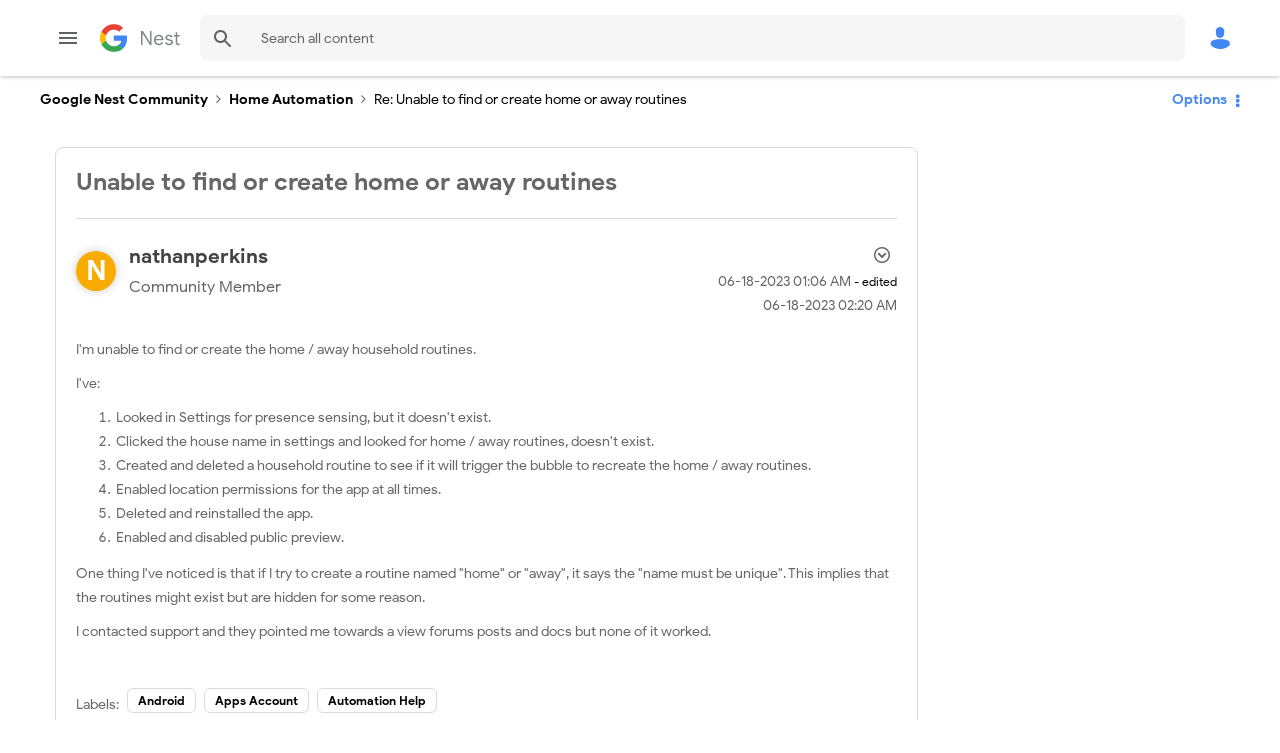

--- FILE ---
content_type: image/svg+xml
request_url: https://www.googlenestcommunity.com/html/assets/menu-24px.svg
body_size: 21
content:
<svg xmlns="http://www.w3.org/2000/svg" width="24" height="24" viewBox="0 0 24 24"><path d="M0 0h24v24H0z" fill="none"/>
<path fill="#5f6368" d="M3 18h18v-2H3v2zm0-5h18v-2H3v2zm0-7v2h18V6H3z"/></svg>

--- FILE ---
content_type: image/svg+xml
request_url: https://www.googlenestcommunity.com/html/assets/search.svg
body_size: 141
content:
<svg focusable="false" height="24px" viewBox="0 0 24 24" width="24px" xmlns="http://www.w3.org/2000/svg">
    <path fill="#5f6368" d="M20.49,19l-5.73-5.73C15.53,12.2,16,10.91,16,9.5C16,5.91,13.09,3,9.5,3S3,5.91,3,9.5C3,13.09,5.91,16,9.5,16 c1.41,0,2.7-0.47,3.77-1.24L19,20.49L20.49,19z M5,9.5C5,7.01,7.01,5,9.5,5S14,7.01,14,9.5S11.99,14,9.5,14S5,11.99,5,9.5z">
    </path>
    <path d="M0,0h24v24H0V0z" fill="none"></path>
</svg>